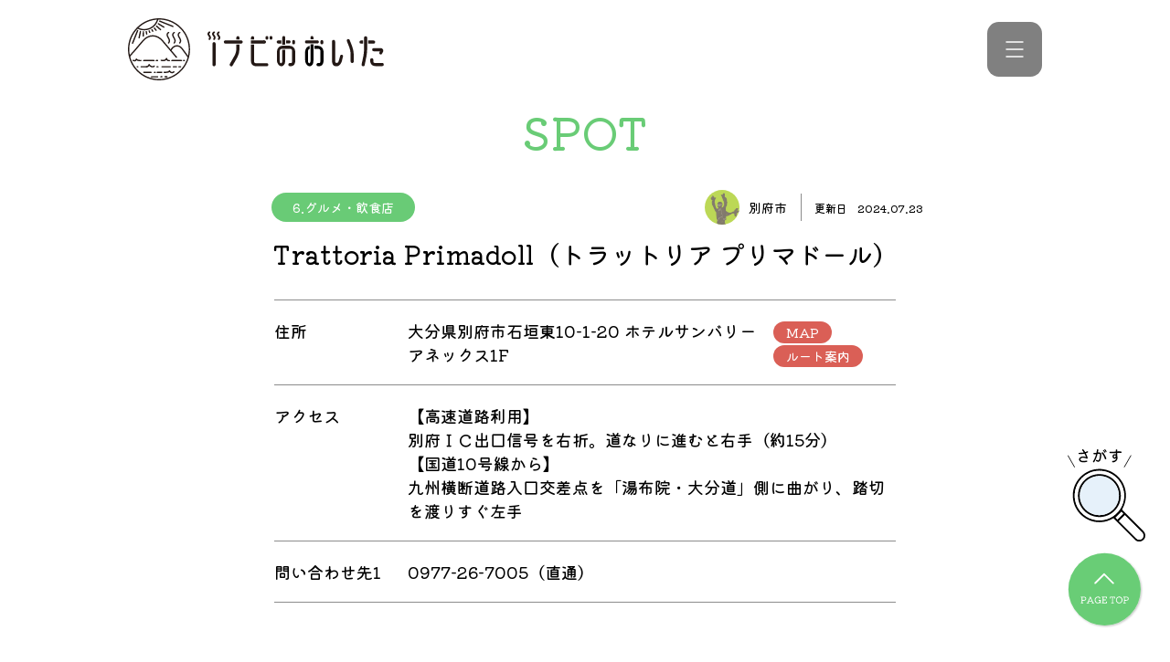

--- FILE ---
content_type: text/html; charset=UTF-8
request_url: https://i-oita.net/beppu/spot/12789/
body_size: 66854
content:
<!DOCTYPE html>
<html lang="ja">
<head>
    <!-- Google tag (gtag.js) -->
    <script async src="https://www.googletagmanager.com/gtag/js?id=G-0DGNK7L7KK"></script>
    <script>
        window.dataLayer = window.dataLayer || [];
        function gtag(){dataLayer.push(arguments);}
        gtag('js', new Date());  gtag('config', 'G-0DGNK7L7KK');
    </script>
    <meta charset="utf-8">
    <meta name="viewport" content="width=device-width, initial-scale=1.0">
    <meta http-equiv="X-UA-Compatible" content="IE=edge">
    
    <link rel="shortcut icon" href="https://i-oita.net/wp-content/themes/inavi/favicon.ico">
    <link rel="preconnect" href="https://fonts.googleapis.com">
    <link rel="preconnect" href="https://fonts.gstatic.com" crossorigin>
    <link href="https://fonts.googleapis.com/css2?family=Kiwi+Maru:wght@500&display=swap" rel="stylesheet">
    <link rel="stylesheet" href="https://cdn.jsdelivr.net/npm/slick-carousel@1.8.1/slick/slick.css">
    <link rel="stylesheet" href="https://i-oita.net/wp-content/themes/inavi/css/style.css?t=1769153971">
    <meta name='robots' content='index, follow, max-image-preview:large, max-snippet:-1, max-video-preview:-1' />

	<!-- This site is optimized with the Yoast SEO plugin v26.6 - https://yoast.com/wordpress/plugins/seo/ -->
	<title>Trattoria Primadoll（トラットリア プリマドール） | 別府市のスポット情報 | iナビおおいた</title>
	<meta name="description" content="『Trattoria Primadoll（トラットリア プリマドール）』に関するページです。大分の観光、グルメならiナビおおいた。大分県全市町村のイベント、観光スポット、グルメのクチコミなどの情報が盛りだくさん。市町村特産品プレゼントなど会員特典もいっぱい。万が一の時の、夜間・休日当番医も。" />
	<link rel="canonical" href="https://i-oita.net/beppu/spot/12789/" />
	<meta property="og:locale" content="ja_JP" />
	<meta property="og:type" content="article" />
	<meta property="og:title" content="Trattoria Primadoll（トラットリア プリマドール） | ｉナビおおいた" />
	<meta property="og:description" content="『Trattoria Primadoll（トラットリア プリマドール） 』に関するページです。大分の観光、グルメならiナビおおいた。大分県全市町村のイベント、観光スポット、グルメのクチコミなどの情報が盛りだくさん。市町村特産品プレゼントなど会員特典もいっぱい。万が一の時の、夜間・休日当番医も。" />
	<meta property="og:url" content="https://i-oita.net/beppu/spot/12789/" />
	<meta property="og:site_name" content="ｉナビおおいた" />
	<meta property="article:modified_time" content="2024-07-23T03:00:29+00:00" />
	<meta name="twitter:card" content="summary_large_image" />
	<script type="application/ld+json" class="yoast-schema-graph">{"@context":"https://schema.org","@graph":[{"@type":"WebPage","@id":"https://i-oita.net/beppu/spot/12789/","url":"https://i-oita.net/beppu/spot/12789/","name":"Trattoria Primadoll（トラットリア プリマドール） | ｉナビおおいた","isPartOf":{"@id":"https://i-oita.net/#website"},"datePublished":"2008-09-28T08:06:14+00:00","dateModified":"2024-07-23T03:00:29+00:00","description":"『Trattoria Primadoll（トラットリア プリマドール） 』に関するページです。大分の観光、グルメならiナビおおいた。大分県全市町村のイベント、観光スポット、グルメのクチコミなどの情報が盛りだくさん。市町村特産品プレゼントなど会員特典もいっぱい。万が一の時の、夜間・休日当番医も。","breadcrumb":{"@id":"https://i-oita.net/beppu/spot/12789/#breadcrumb"},"inLanguage":"ja","potentialAction":[{"@type":"ReadAction","target":["https://i-oita.net/beppu/spot/12789/"]}]},{"@type":"BreadcrumbList","@id":"https://i-oita.net/beppu/spot/12789/#breadcrumb","itemListElement":[{"@type":"ListItem","position":1,"name":"スポット情報","item":"https://i-oita.net/spot/"},{"@type":"ListItem","position":2,"name":"Trattoria Primadoll（トラットリア プリマドール）"}]},{"@type":"WebSite","@id":"https://i-oita.net/#website","url":"https://i-oita.net/","name":"ｉナビおおいた","description":"大分の観光、グルメならiナビおおいた。大分県全市町村のイベント、観光スポット、グルメのクチコミなどの情報が盛りだくさん。市町村特産品プレゼントなど会員特典もいっぱい。万が一の時の、夜間・休日当番医も。","potentialAction":[{"@type":"SearchAction","target":{"@type":"EntryPoint","urlTemplate":"https://i-oita.net/?s={search_term_string}"},"query-input":{"@type":"PropertyValueSpecification","valueRequired":true,"valueName":"search_term_string"}}],"inLanguage":"ja"}]}</script>
	<!-- / Yoast SEO plugin. -->


<link rel='dns-prefetch' href='//ajaxzip3.github.io' />
<link rel="alternate" title="oEmbed (JSON)" type="application/json+oembed" href="https://i-oita.net/wp-json/oembed/1.0/embed?url=https%3A%2F%2Fi-oita.net%2Fbeppu%2Fspot%2F12789%2F" />
<link rel="alternate" title="oEmbed (XML)" type="text/xml+oembed" href="https://i-oita.net/wp-json/oembed/1.0/embed?url=https%3A%2F%2Fi-oita.net%2Fbeppu%2Fspot%2F12789%2F&#038;format=xml" />
<style id='wp-img-auto-sizes-contain-inline-css' type='text/css'>
img:is([sizes=auto i],[sizes^="auto," i]){contain-intrinsic-size:3000px 1500px}
/*# sourceURL=wp-img-auto-sizes-contain-inline-css */
</style>
<style id='wp-emoji-styles-inline-css' type='text/css'>

	img.wp-smiley, img.emoji {
		display: inline !important;
		border: none !important;
		box-shadow: none !important;
		height: 1em !important;
		width: 1em !important;
		margin: 0 0.07em !important;
		vertical-align: -0.1em !important;
		background: none !important;
		padding: 0 !important;
	}
/*# sourceURL=wp-emoji-styles-inline-css */
</style>
<style id='wp-block-library-inline-css' type='text/css'>
:root{--wp-block-synced-color:#7a00df;--wp-block-synced-color--rgb:122,0,223;--wp-bound-block-color:var(--wp-block-synced-color);--wp-editor-canvas-background:#ddd;--wp-admin-theme-color:#007cba;--wp-admin-theme-color--rgb:0,124,186;--wp-admin-theme-color-darker-10:#006ba1;--wp-admin-theme-color-darker-10--rgb:0,107,160.5;--wp-admin-theme-color-darker-20:#005a87;--wp-admin-theme-color-darker-20--rgb:0,90,135;--wp-admin-border-width-focus:2px}@media (min-resolution:192dpi){:root{--wp-admin-border-width-focus:1.5px}}.wp-element-button{cursor:pointer}:root .has-very-light-gray-background-color{background-color:#eee}:root .has-very-dark-gray-background-color{background-color:#313131}:root .has-very-light-gray-color{color:#eee}:root .has-very-dark-gray-color{color:#313131}:root .has-vivid-green-cyan-to-vivid-cyan-blue-gradient-background{background:linear-gradient(135deg,#00d084,#0693e3)}:root .has-purple-crush-gradient-background{background:linear-gradient(135deg,#34e2e4,#4721fb 50%,#ab1dfe)}:root .has-hazy-dawn-gradient-background{background:linear-gradient(135deg,#faaca8,#dad0ec)}:root .has-subdued-olive-gradient-background{background:linear-gradient(135deg,#fafae1,#67a671)}:root .has-atomic-cream-gradient-background{background:linear-gradient(135deg,#fdd79a,#004a59)}:root .has-nightshade-gradient-background{background:linear-gradient(135deg,#330968,#31cdcf)}:root .has-midnight-gradient-background{background:linear-gradient(135deg,#020381,#2874fc)}:root{--wp--preset--font-size--normal:16px;--wp--preset--font-size--huge:42px}.has-regular-font-size{font-size:1em}.has-larger-font-size{font-size:2.625em}.has-normal-font-size{font-size:var(--wp--preset--font-size--normal)}.has-huge-font-size{font-size:var(--wp--preset--font-size--huge)}.has-text-align-center{text-align:center}.has-text-align-left{text-align:left}.has-text-align-right{text-align:right}.has-fit-text{white-space:nowrap!important}#end-resizable-editor-section{display:none}.aligncenter{clear:both}.items-justified-left{justify-content:flex-start}.items-justified-center{justify-content:center}.items-justified-right{justify-content:flex-end}.items-justified-space-between{justify-content:space-between}.screen-reader-text{border:0;clip-path:inset(50%);height:1px;margin:-1px;overflow:hidden;padding:0;position:absolute;width:1px;word-wrap:normal!important}.screen-reader-text:focus{background-color:#ddd;clip-path:none;color:#444;display:block;font-size:1em;height:auto;left:5px;line-height:normal;padding:15px 23px 14px;text-decoration:none;top:5px;width:auto;z-index:100000}html :where(.has-border-color){border-style:solid}html :where([style*=border-top-color]){border-top-style:solid}html :where([style*=border-right-color]){border-right-style:solid}html :where([style*=border-bottom-color]){border-bottom-style:solid}html :where([style*=border-left-color]){border-left-style:solid}html :where([style*=border-width]){border-style:solid}html :where([style*=border-top-width]){border-top-style:solid}html :where([style*=border-right-width]){border-right-style:solid}html :where([style*=border-bottom-width]){border-bottom-style:solid}html :where([style*=border-left-width]){border-left-style:solid}html :where(img[class*=wp-image-]){height:auto;max-width:100%}:where(figure){margin:0 0 1em}html :where(.is-position-sticky){--wp-admin--admin-bar--position-offset:var(--wp-admin--admin-bar--height,0px)}@media screen and (max-width:600px){html :where(.is-position-sticky){--wp-admin--admin-bar--position-offset:0px}}
/*wp_block_styles_on_demand_placeholder:697325b3de79b*/
/*# sourceURL=wp-block-library-inline-css */
</style>
<style id='classic-theme-styles-inline-css' type='text/css'>
/*! This file is auto-generated */
.wp-block-button__link{color:#fff;background-color:#32373c;border-radius:9999px;box-shadow:none;text-decoration:none;padding:calc(.667em + 2px) calc(1.333em + 2px);font-size:1.125em}.wp-block-file__button{background:#32373c;color:#fff;text-decoration:none}
/*# sourceURL=/wp-includes/css/classic-themes.min.css */
</style>
<script type="text/javascript" src="https://ajaxzip3.github.io/ajaxzip3.js?ver=6.9" id="ajaxzip3-js"></script>
<link rel="https://api.w.org/" href="https://i-oita.net/wp-json/" /><link rel="alternate" title="JSON" type="application/json" href="https://i-oita.net/wp-json/wp/v2/spot/12789" /></head>
<body class="body">
    <header class="header">
        <div class="container">
            <nav class="header__nav">
                <p class="header__logo">
                    <a href="https://i-oita.net" class="header__topLink">
                        <img src="https://i-oita.net/wp-content/themes/inavi/images/logo_inavi.svg" alt="iナビおおいた" class="header__img">
                    </a>
                </p>
                <ul class="header__list">
                    <li class="header__item">
                        <a href="https://i-oita.net/event" class="header__link">イベント</a>
                    </li>
                    <li class="header__item">
                        <a href="https://i-oita.net/spot" class="header__link">スポット</a>
                    </li>
                    <li class="header__item">
                        <a href="https://i-oita.net/blog" class="header__link">ブログ</a>
                    </li>
                    <!-- <li class="header__item">
                        <a href="https://i-oita.net/holidaydoctor" class="header__link">夜間・休日当番医</a>
                    </li> -->
                    <li class="header__item">
                        <a href="https://i-oita.net/emergency" class="header__link">避難場所情報</a>
                    </li>
                    <!-- <li class="header__item">
                        <a href="https://i-oita.net/kurashi" class="header__link">生活情報</a>
                    </li> -->
                                        <!-- ヘッダー内容変更あり？ -->
                </ul>
                <!-- ハンバーガーメニュー -->
                <div class="hbg">
                    <ul class="hbg__navList">
                        <li class="hbg__navItem">
                            <a href="https://i-oita.net/event" class="hbg__navLink">イベント</a>
                        </li>
                        <li class="hbg__navItem">
                            <a href="https://i-oita.net/spot" class="hbg__navLink">スポット</a>
                        </li>
                        <li class="hbg__navItem">
                            <a href="https://i-oita.net/blog" class="hbg__navLink">ブログ</a>
                        </li>
                        <li class="hbg__navItem">
                            <a href="https://i-oita.net/holidaydoctor" class="hbg__navLink">夜間・休日当番医</a>
                        </li>
                        <li class="hbg__navItem">
                            <a href="https://i-oita.net/emergency" class="hbg__navLink">避難場所情報</a>
                        </li>
                        <li class="hbg__navItem">
                            <a href="https://i-oita.net/kurashi" class="hbg__navLink">生活情報</a>
                        </li>
                        <li class="hbg__navItem">
                                                        <a href="https://reg31.smp.ne.jp/regist/is?SMPFORM=mbqc-mbmdlj-84c52e253c40153baf3ec73f52363977" class="hbg__navLink" target="_blank">プレゼント</a>
                        </li>
                    </ul>
                    <form class="hbg__form" method="get" action="https://i-oita.net">
                        <input name="s" type="text" placeholder="キーワードから探す" class="hbg__keyword">
                        <button class="hbg__btn" type="submit">
                            <img src="https://i-oita.net/wp-content/themes/inavi/images/icon_search_green.svg" alt="検索" class="hbg__search">
                        </button>
                    </form>
                    <div class="hbg__cat">
                        <p class="hbg__catTtl">注目のキーワード</p>
                        <ul class="hbg__catList"><li><a href="https://i-oita.net/?s=大分市">大分市</a></li><li><a href="https://i-oita.net/?s=グルメ">グルメ</a></li><li><a href="https://i-oita.net/?s=別府市">別府市</a></li><li><a href="https://i-oita.net/?s=臼杵">臼杵</a></li><li><a href="https://i-oita.net/?s=由布市">由布市</a></li></ul>                    </div>
                    <div class="hbg__city">
                        <ul class="hbg__cityList">
                            <li class="hbg__cityItem">
                                <a href="https://i-oita.net/oita/" class="hbg__cityLink">
                                    <img src="https://i-oita.net/wp-content/themes/inavi/images/icon_oita.svg" class="hbg__cityIcon" alt="">大分市
                                </a>
                            </li>
                            <li class="hbg__cityItem">
                                <a href="https://i-oita.net/beppu/" class="hbg__cityLink">
                                    <img src="https://i-oita.net/wp-content/themes/inavi/images/icon_beppu.svg" class="hbg__cityIcon" alt="">別府市
                                </a>
                            </li>
                            <li class="hbg__cityItem">
                                <a href="https://i-oita.net/nakatsu/" class="hbg__cityLink">
                                    <img src="https://i-oita.net/wp-content/themes/inavi/images/icon_nakatsu.svg" class="hbg__cityIcon" alt="">中津市
                                </a>
                            </li>
                            <li class="hbg__cityItem">
                                <a href="https://i-oita.net/hita/" class="hbg__cityLink">
                                    <img src="https://i-oita.net/wp-content/themes/inavi/images/icon_hita.svg" class="hbg__cityIcon" alt="">日田市
                                </a>
                            </li>
                            <li class="hbg__cityItem">
                                <a href="https://i-oita.net/saiki/" class="hbg__cityLink">
                                    <img src="https://i-oita.net/wp-content/themes/inavi/images/icon_saiki.svg" class="hbg__cityIcon" alt="">佐伯市
                                </a>
                            </li>
                            <li class="hbg__cityItem">
                                <a href="https://i-oita.net/usuki/" class="hbg__cityLink">
                                    <img src="https://i-oita.net/wp-content/themes/inavi/images/icon_usuki.svg" class="hbg__cityIcon" alt="">臼杵市
                                </a>
                            </li>
                            <li class="hbg__cityItem">
                                <a href="https://i-oita.net/tsukumi/" class="hbg__cityLink">
                                    <img src="https://i-oita.net/wp-content/themes/inavi/images/icon_tsukumi.svg" class="hbg__cityIcon" alt="">津久見市
                                </a>
                            </li>
                            <li class="hbg__cityItem">
                                <a href="https://i-oita.net/taketa/" class="hbg__cityLink">
                                    <img src="https://i-oita.net/wp-content/themes/inavi/images/icon_taketa.svg" class="hbg__cityIcon" alt="">竹田市
                                </a>
                            </li>
                            <li class="hbg__cityItem">
                                <a href="https://i-oita.net/bungotakada/" class="hbg__cityLink">
                                    <img src="https://i-oita.net/wp-content/themes/inavi/images/icon_bungotakada.svg" class="hbg__cityIcon" alt="">豊後高田市
                                </a>
                            </li>
                            <li class="hbg__cityItem">
                                <a href="https://i-oita.net/kitsuki/" class="hbg__cityLink">
                                    <img src="https://i-oita.net/wp-content/themes/inavi/images/icon_kitsuki.svg" class="hbg__cityIcon" alt="">杵築市
                                </a>
                            </li>
                            <li class="hbg__cityItem">
                                <a href="https://i-oita.net/usa/" class="hbg__cityLink">
                                    <img src="https://i-oita.net/wp-content/themes/inavi/images/icon_usa.svg" class="hbg__cityIcon" alt="">宇佐市
                                </a>
                            </li>
                            <li class="hbg__cityItem">
                                <a href="https://i-oita.net/himeshima/" class="hbg__cityLink">
                                    <img src="https://i-oita.net/wp-content/themes/inavi/images/icon_himeshima.svg" class="hbg__cityIcon" alt="">姫島村
                                </a>
                            </li>
                            <li class="hbg__cityItem">
                                <a href="https://i-oita.net/hiji/" class="hbg__cityLink">
                                    <img src="https://i-oita.net/wp-content/themes/inavi/images/icon_hiji.svg" class="hbg__cityIcon" alt="">日出町
                                </a>
                            </li>
                            <li class="hbg__cityItem">
                                <a href="https://i-oita.net/kokonoe/" class="hbg__cityLink">
                                    <img src="https://i-oita.net/wp-content/themes/inavi/images/icon_kokonoe.svg" class="hbg__cityIcon" alt="">九重町
                                </a>
                            </li>
                            <li class="hbg__cityItem">
                                <a href="https://i-oita.net/kusu/" class="hbg__cityLink">
                                    <img src="https://i-oita.net/wp-content/themes/inavi/images/icon_kusu.svg" class="hbg__cityIcon" alt="">玖珠町
                                </a>
                            </li>
                            <li class="hbg__cityItem">
                                <a href="https://i-oita.net/bungo-ohno/" class="hbg__cityLink">
                                    <img src="https://i-oita.net/wp-content/themes/inavi/images/icon_bungoohno.svg" class="hbg__cityIcon" alt="">豊後大野市
                                </a>
                            </li>
                            <li class="hbg__cityItem">
                                <a href="https://i-oita.net/yufu/" class="hbg__cityLink">
                                    <img src="https://i-oita.net/wp-content/themes/inavi/images/icon_yufu.svg" class="hbg__cityIcon" alt="">由布市
                                </a>
                            </li>
                            <li class="hbg__cityItem">
                                <a href="https://i-oita.net/kunisaki/" class="hbg__cityLink">
                                    <img src="https://i-oita.net/wp-content/themes/inavi/images/icon_kunisaki.svg" class="hbg__cityIcon" alt="">国東市
                                </a>
                            </li>
                        </ul>
                    </div>
                </div>
                <span class="header__btn"></span>
            </nav>
        </div>
    </header>
    <main class="main spot">
        <section class="listGroupDt container">
            <p class="listGroupDt__pageTtl">SPOT</p>
            <div class="listGroupDt__info">
                                                                                <div class="listGroupDt__data">
                    <div class="listGroupDt__dataTop">
                        <ul class="listGroupDt__list">
                                                            <li class="listGroupDt__item">6.グルメ・飲食店</li>
                                                    </ul>
                        <div class="listGroupDt__timeWrap">
                            <div class="listGroupDt__areaWrap">
                                                                <img src="https://i-oita.net/wp-content/themes/inavi/images/icon_beppu.svg" class="listGroupDt__areaImg" alt="別府市">
                                <p class="listGroupDt__area">別府市</p>
                            </div>
                            <div class="listGroupDt__update">
                                <p class="listGroupDt__upTxt">更新日</p>
                                <time class="listGroupDt__upTime" datetime="2024-07-23">2024.07.23</time>
                            </div>
                        </div>
                    </div>
                    <h1 class="listGroupDt__ttl">Trattoria Primadoll（トラットリア プリマドール）</h1>
                </div>
            </div>
            <section class="listGroupDt__detailMain">
                <div class="listGroupDt__detailInfoWrap">
                    <dl class="listGroupDt__detailDl">
                        <dt class="listGroupDt__detailDt">住所</dt>
                        <dd class="listGroupDt__detailDd listGroupDt__detailDd_type_address">
                                                            <span class="listGroupDt__address">大分県別府市石垣東10-1-20 ホテルサンバリーアネックス1F</span>
                                <ul class="listGroupDt__spportInfoWrap">
                                    <li class="listGroupDt__spportInfoItem">
                                        <a href="#googlemap" class="listGroupDt__spportInfoLink">MAP</a>
                                    </li>
                                    <li class="listGroupDt__spportInfoItem">
                                        <a href="https://www.google.com/maps/dir/?api=1&destination=33.3049406,131.4989826" class="listGroupDt__spportInfoLink" target="_blank">ルート案内</a>
                                    </li>
                                </ul>
                                                        <span class="listGroupDt__address"></span>
                                                    </dd>
                    </dl>
                                                                <dl class="listGroupDt__detailDl">
                            <dt class="listGroupDt__detailDt">アクセス</dt>
                            <dd class="listGroupDt__detailDd">【高速道路利用】<br />
別府ＩＣ出口信号を右折。道なりに進むと右手（約15分）<br />
【国道10号線から】<br />
九州横断道路入口交差点を「湯布院・大分道」側に曲がり、踏切を渡りすぐ左手</dd>
                        </dl>
                                                                                                                <dl class="listGroupDt__detailDl">
                                <dt class="listGroupDt__detailDt">問い合わせ先1</dt>
                                <dd class="listGroupDt__detailDd listGroupDt__detailDd_type_contact">
                                    <p class="listGroupDt__contactName"></p>
                                    <a href="tel:0977-26-7005（直通）" class="listGroupDt__contactLink">0977-26-7005（直通）</a>
                                </dd>
                            </dl>
                                                                                                                        </div>
            </section>
            <section class="listGroupDt__detail">
                                        <h2 class="listGroupDt__mTtl">スポット詳細</h2>
                                                        <div class="listGroupDt__edit">
                    <p>【席数】100席<br />
【個室】あり</p>
                </div>
                                <div class="listGroupDt__edit">
                                    </div>
                
                                                                    <div class="listGroupDt__linkWrap"><a target="_blank" href="http://www.hotelsunvalley.com/restaurant/primadoll" class="listGroupDt__link">関連リンク</a></div>
                            </section>
                            <section class="listGroupDt__access">
                    <h2 class="listGroupDt__mTtl">アクセス</h2>
                    <div class="listGroupDt__mapWrap">
                        <div id="googlemap" class="acf-map listGroupDt__map" data-zoom="16"></div>
                        <div class="marker" data-lat="33.3049406" data-lng="131.4989826"></div>
                    </div>
                </section>
                    </section>
        <section class="nearbySpots">
            <h2 class="ribbon">周辺スポット
                <span class="ribbon__leftTop"></span>
                <span class="ribbon__rightTop"></span>
                <span class="ribbon__leftBottom"></span>
                <span class="ribbon__rightBottom"></span>
            </h2>
                        <div class="nearbySpots__inner container">
                            <article class="nearbySpots__article">
                    <a href="https://i-oita.net/beppu/spot/7969/" class="nearbySpots__link">
                                                    <figure class="nearbySpots__fig">
                                                            <img class="nearbySpots__img" src="https://i-oita.net/wp-content/themes/inavi/images/no-image.jpg" alt="鞍ヶ戸登山道">
                                                        </figure>
                                                <div class="nearbySpots__detail">
                            <p class="nearbySpots__cat">1.自然・景観</p>
                            <p class="nearbySpots__name">鞍ヶ戸登山道</p>
                        </div>
                    </a>
                </article>
                            <article class="nearbySpots__article">
                    <a href="https://i-oita.net/beppu/spot/27954/" class="nearbySpots__link">
                                                    <figure class="nearbySpots__fig">
                                                            <img class="nearbySpots__img" src="https://i-oita.net/wp-content/themes/inavi/images/no-image.jpg" alt="鬼石坊主地獄足湯">
                                                        </figure>
                                                <div class="nearbySpots__detail">
                            <p class="nearbySpots__cat">1.自然・景観</p>
                            <p class="nearbySpots__name">鬼石坊主地獄足湯</p>
                        </div>
                    </a>
                </article>
                            <article class="nearbySpots__article">
                    <a href="https://i-oita.net/beppu/spot/27716/" class="nearbySpots__link">
                                                    <figure class="nearbySpots__fig">
                                                            <img class="nearbySpots__img" src="https://i-oita.net/wp-content/themes/inavi/images/no-image.jpg" alt="上原温泉">
                                                        </figure>
                                                <div class="nearbySpots__detail">
                            <p class="nearbySpots__cat">4.温泉</p>
                            <p class="nearbySpots__name">上原温泉</p>
                        </div>
                    </a>
                </article>
                        </div>
                    </section>
        <div class="searchModal">
    <a href="javascript:void(0;)" class="searchModal__sagasu">
        <img src="https://i-oita.net/wp-content/themes/inavi/images/icon_sagasu.svg" alt="さがす">
    </a>
    <div class="searchModal__modal">
        <div class="searchModal__inner container">
            <a href="javascript:void(0;)" class="searchModal__close"></a>
            <section class="cityMap">
                <div class="container">
                    <div class="cityMap__inner cityMap__inner_res_pc">
                        <figure class="cityMap__fig">
                            <img class="cityMap__img" src="https://i-oita.net/wp-content/themes/inavi/images/pref_oita.png" alt="大分県マップ">
                        </figure>
                        <a href="https://i-oita.net/?s=&area=oita" class="cityMap__pcLink cityMap__pcLink_city_oita">Oita</a>
                        <a href="https://i-oita.net/?s=&area=beppu" class="cityMap__pcLink cityMap__pcLink_city_beppu">Beppu</a>
                        <a href="https://i-oita.net/?s=&area=nakatsu" class="cityMap__pcLink cityMap__pcLink_city_nakatsu">Nakatsu</a>
                        <a href="https://i-oita.net/?s=&area=hita" class="cityMap__pcLink cityMap__pcLink_city_hita">Hita</a>
                        <a href="https://i-oita.net/?s=&area=saiki" class="cityMap__pcLink cityMap__pcLink_city_saiki">Saiki</a>
                        <a href="https://i-oita.net/?s=&area=usuki" class="cityMap__pcLink cityMap__pcLink_city_usuki">Usuki</a>
                        <a href="https://i-oita.net/?s=&area=tsukumi" class="cityMap__pcLink cityMap__pcLink_city_tsukumi">Tsukumi</a>
                        <a href="https://i-oita.net/?s=&area=taketa" class="cityMap__pcLink cityMap__pcLink_city_taketa">Taketa</a>
                        <a href="https://i-oita.net/?s=&area=bungotakada" class="cityMap__pcLink cityMap__pcLink_city_bungotakada">Bungo<br>takada</a>
                        <a href="https://i-oita.net/?s=&area=kitsuki" class="cityMap__pcLink cityMap__pcLink_city_kitsuki">Kitsuki</a>
                        <a href="https://i-oita.net/?s=&area=usa" class="cityMap__pcLink cityMap__pcLink_city_usa">Usa</a>
                        <a href="https://i-oita.net/?s=&area=himeshima" class="cityMap__pcLink cityMap__pcLink_city_himeshima">Himeshima</a>
                        <a href="https://i-oita.net/?s=&area=hiji" class="cityMap__pcLink cityMap__pcLink_city_hiji">Hiji</a>
                        <a href="https://i-oita.net/?s=&area=kokonoe" class="cityMap__pcLink cityMap__pcLink_city_kokonoe">Kokonoe</a>
                        <a href="https://i-oita.net/?s=&area=kusu" class="cityMap__pcLink cityMap__pcLink_city_kusu">Kusu</a>
                        <a href="https://i-oita.net/?s=&area=bungo-ohno" class="cityMap__pcLink cityMap__pcLink_city_bungoohno">Bungo<br>ohno</a>
                        <a href="https://i-oita.net/?s=&area=yufu" class="cityMap__pcLink cityMap__pcLink_city_yufu">Yufu</a>
                        <a href="https://i-oita.net/?s=&area=kunisaki" class="cityMap__pcLink cityMap__pcLink_city_kunisaki">Kunisaki</a>
                    </div>
                </div>
            </section>
            <p class="searchModal__ttl">SEARCH</p>
            <div class="searchModal__search">
                <form method="get" action="https://i-oita.net" class="topMv__form">
                    <div class="topMv__wrap">
                        <input name="s" type="text" placeholder="キーワードから探す" class="topMv__keyword">
                        <button type="submit" class="topMv__btn">
                            <img src="https://i-oita.net/wp-content/themes/inavi/images/icon_search.svg" alt="検索" class="topMv__search">
                        </button>
                    </div>
                    <ul class="topMv__list">
                        <li class="topMv__item">
                            <input name="date" class="topMv__input topMv__input_type_datepicker" type="text" readonly="readonly" placeholder="イベント日から探す" data-home-url="https://i-oita.net">
                        </li>
                        <li class="topMv__item">
                            <select name="area" class="topMv__select topMv__select_type_area" data-home-url="https://i-oita.net">
                                <option class="topMv__option" value="" disabled selected>市町村から探す</option>
                                <option class="topMv__option" value="">全ての市町村</option>
                                <option class="topMv__option" value="oita">大分市</option>
                                <option class="topMv__option" value="beppu">別府市</option>
                                <option class="topMv__option" value="nakatsu">中津市</option>
                                <option class="topMv__option" value="hita">日田市</option>
                                <option class="topMv__option" value="saiki">佐伯市</option>
                                <option class="topMv__option" value="usuki">臼杵市</option>
                                <option class="topMv__option" value="tsukumi">津久見市</option>
                                <option class="topMv__option" value="taketa">竹田市</option>
                                <option class="topMv__option" value="bungotakada">豊後高田市</option>
                                <option class="topMv__option" value="kitsuki">杵築市</option>
                                <option class="topMv__option" value="usa">宇佐市</option>
                                <option class="topMv__option" value="himeshima">姫島村</option>
                                <option class="topMv__option" value="hiji">日出町</option>
                                <option class="topMv__option" value="kokonoe">九重町</option>
                                <option class="topMv__option" value="kusu">玖珠町</option>
                                <option class="topMv__option" value="bungo-ohno">豊後大野市</option>
                                <option class="topMv__option" value="yufu">由布市</option>
                                <option class="topMv__option" value="kunisaki">国東市</option>
                            </select>
                        </li>
                        <li class="topMv__item">
                            <select name="genre" class="topMv__select topMv__select_type_genre" data-home-url="https://i-oita.net">
                                <option value="" class="topMv__option" disabled selected>ジャンルから探す</option>
                                <option value="" class="topMv__option">全てのジャンル</option>
                                <option value="event" class="topMv__option">イベント情報</option>
                                <option value="spot" class="topMv__option">スポット情報</option>
                                <option value="kurashi" class="topMv__option">くらしの情報</option>
                                <option value="blog" class="topMv__option">ブログ</option>
                                <option value="holidaydoctor" class="topMv__option">夜間・休日当番医</option>
                                <option value="emergency" class="topMv__option">避難場所情報</option>
                            </select>
                        </li>
                        <li class="topMv__item topMv__item_type_term">
                            <select name="" class="topMv__select topMv__select_type_term" data-home-url="https://i-oita.net">
                                <option value="" class="topMv__option" data-taxonomy="default" disabled selected>詳細条件から探す</option>
                                <option value="" class="topMv__option" data-taxonomy="default">全ての条件</option>
                                                                    <option value="season_event" data-taxonomy="event_cat">1.シーズンイベント</option>
                                                                    <option value="food" data-taxonomy="event_cat">2.キャンペーン</option>
                                                                    <option value="nature" data-taxonomy="event_cat">3.自然・体験</option>
                                                                    <option value="sports" data-taxonomy="event_cat">4.スポーツ</option>
                                                                    <option value="art_music_stage" data-taxonomy="event_cat">5.芸術・音楽・舞台・展示</option>
                                                                    <option value="invite" data-taxonomy="event_cat">6.募集</option>
                                                                    <option value="event_other" data-taxonomy="event_cat">7.告知</option>
                                                                    <option value="nature_landscape" data-taxonomy="spot_cat">1.自然・景観</option>
                                                                    <option value="center" data-taxonomy="spot_cat">2.レジャー・体験</option>
                                                                    <option value="shine_history" data-taxonomy="spot_cat">3.神社・仏閣・歴史</option>
                                                                    <option value="hot_springs" data-taxonomy="spot_cat">4.温泉</option>
                                                                    <option value="leisure-experience" data-taxonomy="spot_cat">5.宿泊施設</option>
                                                                    <option value="gourmet" data-taxonomy="spot_cat">6.グルメ・飲食店</option>
                                                                    <option value="shop" data-taxonomy="spot_cat">7.道の駅・買い物</option>
                                                                    <option value="traffic" data-taxonomy="spot_cat">8.公共施設・交通</option>
                                                                    <option value="hospital" data-taxonomy="spot_cat">9.病院</option>
                                                                    <option value="information" data-taxonomy="spot_cat">インフォメーション</option>
                                                                    <option value="sport" data-taxonomy="spot_cat">スポーツ</option>
                                                                    <option value="spot_other" data-taxonomy="spot_cat">その他</option>
                                                                    <option value="pool_beach" data-taxonomy="spot_cat">プール・海水浴場・キャンプ場</option>
                                                                    <option value="lodging" data-taxonomy="spot_cat">宿泊</option>
                                                                    <option value="mountain" data-taxonomy="spot_cat">山岳</option>
                                                                    <option value="history_culture" data-taxonomy="spot_cat">歴史・文化</option>
                                                                    <option value="coast_rivers_famous-water" data-taxonomy="spot_cat">海岸・河川・名水</option>
                                                                    <option value="souvenirs_specialty" data-taxonomy="spot_cat">特産・お土産</option>
                                                                    <option value="industrial_tourism" data-taxonomy="spot_cat">産業観光</option>
                                                                    <option value="museums" data-taxonomy="spot_cat">美術館・博物館など</option>
                                                                    <option value="ohanami" data-taxonomy="spot_cat">花</option>
                                                                    <option value="care_welfare" data-taxonomy="kurashi_cat">介護・福祉</option>
                                                                    <option value="residence_moving" data-taxonomy="kurashi_cat">住まい・引越し</option>
                                                                    <option value="health" data-taxonomy="kurashi_cat">健康・病気</option>
                                                                    <option value="entrance" data-taxonomy="kurashi_cat">入園・入学</option>
                                                                    <option value="birth" data-taxonomy="kurashi_cat">出産・子育て</option>
                                                                    <option value="employment" data-taxonomy="kurashi_cat">就職・退職</option>
                                                                    <option value="funeral" data-taxonomy="kurashi_cat">死亡・葬儀</option>
                                                                    <option value="marriage_divorce" data-taxonomy="kurashi_cat">結婚・離婚</option>
                                                                    <option value="%e3%83%ac%e3%82%b8%e3%83%a3%e3%83%bc%e3%83%bb%e4%bd%93%e9%a8%93" data-taxonomy="blog_cat">レジャー・体験</option>
                                                                    <option value="%e8%87%aa%e7%84%b6" data-taxonomy="blog_cat">自然</option>
                                                                    <option value="" data-taxonomy="holidaydoctor_cat"></option>
                                                                    <option value="" data-taxonomy="holidaydoctor_cat"></option>
                                                            </select>
                        </li>
                        <li class="topMv__item topMv__item_type_sumbit">
                            <button type="submit" class="topMv__submit">
                                <img class="topMv__submitBtn" src="https://i-oita.net/wp-content/themes/inavi/images/icon_submit.svg" alt="">
                            </button>
                        </li>
                    </ul>
                </form>
            </div>
        </div>
    </div>
</div>        <div class="infoBanner info">
        <ul class="info__bannerList container">
        <li class="info__bannerItem">
            <a href="/beppu/holidaydoctor" class="info__bannerLink">
                <img src="https://i-oita.net/wp-content/themes/inavi/images/banner_yakan.png" alt="夜間・休日当番医(休日診療当番の診療所案内)" class="info__bannerImg">
            </a>
        </li>
        <li class="info__bannerItem">
            <a href="/beppu/emergency" class="info__bannerLink">
                <img src="https://i-oita.net/wp-content/themes/inavi/images/banner_hinan.png" alt="避難場所情報" class="info__bannerImg">
            </a>
        </li>
        <li class="info__bannerItem">
            <a href="/beppu/kurashi" class="info__bannerLink">
                <img src="https://i-oita.net/wp-content/themes/inavi/images/banner_seikatsu.png" alt="生活情報" class="info__bannerImg">
            </a>
        </li>
    </ul>
    </div>
<div class="infoPresent info">
                <div class="info__present container">
        <div class="infoPresent__inner">
            <div class="infoPresent__col">
                <div class="infoPresent__top">
                    <h2 class="infoPresent__ttl">今月の市町村プレゼント</h2>
                    <p class="infoPresent__desc">正解者の中から抽選で賞品をプレゼント!<br>毎月末日締切です</p>
                </div>
                <div class="infoPresent__details">
                    <div class="infoPresent__detailsText">
                        <div class="infoPresent__detailsTextInner">
                            <div class="infoPresent__detailsTop">
                                <ul class="infoPresent__detailsCity">
                                                                        <li class="infoPresent__detailsCityItem">
                                        <img class="infoPresent__detailsCityImg" src="https://i-oita.net/wp-content/themes/inavi/images/icon_himeshima.png" alt="">
                                        <p class="infoPresent__detailsCityName">姫島村</p>
                                    </li>
                                                                    </ul>
                                <div class="infoPresent__detailsNum">2名様</div>
                            </div>
                            <p class="infoPresent__detailsDesc">姫島車えび・姫島ひじきセット</p>
                        </div>
                        <p class="infoPresent__detailsCaution">※プレゼントの写真はイメージです。</p>
                    </div>
                    <figure class="infoPresent__detailsFig">
                        <img class="infoPresent__detailsImg" src="https://i-oita.net/wp-content/uploads/2026/01/thumb202601_himeshima_sq.jpg" alt="姫島車えび・姫島ひじきセット">
                    </figure>
                </div>
            </div>
            <ul class="infoPresent__list">
                <li class="infoPresent__item">
                    <a class="infoPresent__link" href="https://i-oita.net/quizanswer/73732/">先月の市町村クイズの解答</a>
                </li>
                <li class="infoPresent__item">
                    <a class="infoPresent__link infoPresent__link_type_form" href="https://reg31.smp.ne.jp/regist/is?SMPFORM=mbqc-mbmdlj-84c52e253c40153baf3ec73f52363977">市町村クイズに応募する</a>
                </li>
            </ul>
        </div>
    </div>
    </div>    </main>
<section class="keyword">
    <div class="container">
        <h3 class="keyword__ttl">注目のキーワード</h3>
        <ul class="keyword__list"><li><a href="https://i-oita.net/?s=大分市">大分市</a></li><li><a href="https://i-oita.net/?s=グルメ">グルメ</a></li><li><a href="https://i-oita.net/?s=別府市">別府市</a></li><li><a href="https://i-oita.net/?s=臼杵">臼杵</a></li><li><a href="https://i-oita.net/?s=由布市">由布市</a></li></ul>    </div>
</section>

<section class="cityMap">
    <div class="container">
        <h3 class="cityMap__ttl">市町村ページ</h3>
        <div class="cityMap__inner cityMap__inner_res_pc">
            <figure class="cityMap__fig">
                <img class="cityMap__img" src="https://i-oita.net/wp-content/themes/inavi/images/pref_oita.png" alt="大分県マップ">
            </figure>
            <a href="https://i-oita.net/oita/" class="cityMap__pcLink cityMap__pcLink_city_oita">Oita</a>
            <a href="https://i-oita.net/beppu/" class="cityMap__pcLink cityMap__pcLink_city_beppu">Beppu</a>
            <a href="https://i-oita.net/nakatsu/" class="cityMap__pcLink cityMap__pcLink_city_nakatsu">Nakatsu</a>
            <a href="https://i-oita.net/hita/" class="cityMap__pcLink cityMap__pcLink_city_hita">Hita</a>
            <a href="https://i-oita.net/saiki/" class="cityMap__pcLink cityMap__pcLink_city_saiki">Saiki</a>
            <a href="https://i-oita.net/usuki/" class="cityMap__pcLink cityMap__pcLink_city_usuki">Usuki</a>
            <a href="https://i-oita.net/tsukumi/" class="cityMap__pcLink cityMap__pcLink_city_tsukumi">Tsukumi</a>
            <a href="https://i-oita.net/taketa/" class="cityMap__pcLink cityMap__pcLink_city_taketa">Taketa</a>
            <a href="https://i-oita.net/bungotakada/" class="cityMap__pcLink cityMap__pcLink_city_bungotakada">Bungo<br>takada</a>
            <a href="https://i-oita.net/kitsuki/" class="cityMap__pcLink cityMap__pcLink_city_kitsuki">Kitsuki</a>
            <a href="https://i-oita.net/usa/" class="cityMap__pcLink cityMap__pcLink_city_usa">Usa</a>
            <a href="https://i-oita.net/himeshima/" class="cityMap__pcLink cityMap__pcLink_city_himeshima">Himeshima</a>
            <a href="https://i-oita.net/hiji/" class="cityMap__pcLink cityMap__pcLink_city_hiji">Hiji</a>
            <a href="https://i-oita.net/kokonoe/" class="cityMap__pcLink cityMap__pcLink_city_kokonoe">Kokonoe</a>
            <a href="https://i-oita.net/kusu/" class="cityMap__pcLink cityMap__pcLink_city_kusu">Kusu</a>
            <a href="https://i-oita.net/bungo-ohno/" class="cityMap__pcLink cityMap__pcLink_city_bungoohno">Bungo<br>ohno</a>
            <a href="https://i-oita.net/yufu/" class="cityMap__pcLink cityMap__pcLink_city_yufu">Yufu</a>
            <a href="https://i-oita.net/kunisaki/" class="cityMap__pcLink cityMap__pcLink_city_kunisaki">Kunisaki</a>
        </div>
        <div class="cityMap__inner cityMap__inner_res_tab">
            <ul class="cityMap__list">
                <li class="cityMap__item">
                    <a href="https://i-oita.net/oita/" class="cityMap__tabLink">
                        <img src="https://i-oita.net/wp-content/themes/inavi/images/icon_oita.svg" class="cityMap__icon">大分市
                    </a>
                </li>
                <li class="cityMap__item">
                    <a href="https://i-oita.net/beppu/" class="cityMap__tabLink">
                        <img src="https://i-oita.net/wp-content/themes/inavi/images/icon_beppu.svg" class="cityMap__icon">別府市
                    </a>
                </li>
                <li class="cityMap__item">
                    <a href="https://i-oita.net/nakatsu/" class="cityMap__tabLink">
                        <img src="https://i-oita.net/wp-content/themes/inavi/images/icon_nakatsu.svg" class="cityMap__icon">中津市
                    </a>
                </li>
                <li class="cityMap__item">
                    <a href="https://i-oita.net/hita/" class="cityMap__tabLink">
                        <img src="https://i-oita.net/wp-content/themes/inavi/images/icon_hita.svg" class="cityMap__icon">日田市
                    </a>
                </li>
                <li class="cityMap__item">
                    <a href="https://i-oita.net/saiki/" class="cityMap__tabLink">
                        <img src="https://i-oita.net/wp-content/themes/inavi/images/icon_saiki.svg" class="cityMap__icon">佐伯市
                    </a>
                </li>
                <li class="cityMap__item">
                    <a href="https://i-oita.net/usuki/" class="cityMap__tabLink">
                        <img src="https://i-oita.net/wp-content/themes/inavi/images/icon_usuki.svg" class="cityMap__icon">臼杵市
                    </a>
                </li>
                <li class="cityMap__item">
                    <a href="https://i-oita.net/tsukumi/" class="cityMap__tabLink">
                        <img src="https://i-oita.net/wp-content/themes/inavi/images/icon_tsukumi.svg" class="cityMap__icon">津久見市
                    </a>
                </li>
                <li class="cityMap__item">
                    <a href="https://i-oita.net/taketa/" class="cityMap__tabLink">
                        <img src="https://i-oita.net/wp-content/themes/inavi/images/icon_taketa.svg" class="cityMap__icon">竹田市
                    </a>
                </li>
                <li class="cityMap__item">
                    <a href="https://i-oita.net/bungotakada/" class="cityMap__tabLink">
                        <img src="https://i-oita.net/wp-content/themes/inavi/images/icon_bungotakada.svg" class="cityMap__icon">豊後高田市
                    </a>
                </li>
                <li class="cityMap__item">
                    <a href="https://i-oita.net/kitsuki/" class="cityMap__tabLink">
                        <img src="https://i-oita.net/wp-content/themes/inavi/images/icon_kitsuki.svg" class="cityMap__icon">杵築市
                    </a>
                </li>
                <li class="cityMap__item">
                    <a href="https://i-oita.net/usa/" class="cityMap__tabLink">
                        <img src="https://i-oita.net/wp-content/themes/inavi/images/icon_usa.svg" class="cityMap__icon">宇佐市
                    </a>
                </li>
                <li class="cityMap__item">
                    <a href="https://i-oita.net/himeshima/" class="cityMap__tabLink">
                        <img src="https://i-oita.net/wp-content/themes/inavi/images/icon_himeshima.svg" class="cityMap__icon">姫島村
                    </a>
                </li>
                <li class="cityMap__item">
                    <a href="https://i-oita.net/hiji/" class="cityMap__tabLink">
                        <img src="https://i-oita.net/wp-content/themes/inavi/images/icon_hiji.svg" class="cityMap__icon">日出町
                    </a>
                </li>
                <li class="cityMap__item">
                    <a href="https://i-oita.net/kokonoe/" class="cityMap__tabLink">
                        <img src="https://i-oita.net/wp-content/themes/inavi/images/icon_kokonoe.svg" class="cityMap__icon">九重町
                    </a>
                </li>
                <li class="cityMap__item">
                    <a href="https://i-oita.net/kusu/" class="cityMap__tabLink">
                        <img src="https://i-oita.net/wp-content/themes/inavi/images/icon_kusu.svg" class="cityMap__icon">玖珠町
                    </a>
                </li>
                <li class="cityMap__item">
                    <a href="https://i-oita.net/bungo-ohno/" class="cityMap__tabLink">
                        <img src="https://i-oita.net/wp-content/themes/inavi/images/icon_bungoohno.svg" class="cityMap__icon">豊後大野市
                    </a>
                </li>
                <li class="cityMap__item">
                    <a href="https://i-oita.net/yufu/" class="cityMap__tabLink">
                        <img src="https://i-oita.net/wp-content/themes/inavi/images/icon_yufu.svg" class="cityMap__icon">由布市
                    </a>
                </li>
                <li class="cityMap__item">
                    <a href="https://i-oita.net/kunisaki/" class="cityMap__tabLink">
                        <img src="https://i-oita.net/wp-content/themes/inavi/images/icon_kunisaki.svg" class="cityMap__icon">国東市
                    </a>
                </li>
            </ul>
        </div>
    </div>
</section>

<footer class="footer">
    <div class="footer__pagetop pagetop">
        <a href="#" class="pagetop__link">
            <img class="pagetop__img" src="https://i-oita.net/wp-content/themes/inavi/images/icon_pagetop.svg" alt="PAGE TOP">
        </a>
    </div>
    <div class="footer__inner">
        <a href="https://twitter.com/inavi_oita" target="_blank" class="footer__sns">
            <img src="https://i-oita.net/wp-content/themes/inavi/images/icon_x.svg" class="footer__twitter">
        </a>
        <a href="https://reg31.smp.ne.jp/regist/is?SMPFORM=mbqc-lbqgqa-20cd76c11b2326dd9534c8fa81deb5e5" target="_blank" class="footer__sns">
            <img src="https://i-oita.net/wp-content/themes/inavi/images/icon_contanct.svg" class="footer__contact" alt="">問い合わせ
        </a>
            </div>
    <ul class="footer__list">
                    <li class="footer__item">
                <a href="https://i-oita.net/information/94518/" class="footer__link">
                    <img class="footer__img" src="https://i-oita.net/wp-content/uploads/2025/07/btn_privacypolicy.jpg" alt="インターネットにおける個人情報の取扱いについて">
                </a>
            </li>
            </ul>
        <small class="footer__copyright">Copyright©1997-2022 , Oita Broadcasting System, Inc. All Rights Reserved.</small>
</footer>

<script src="https://code.jquery.com/jquery-3.6.0.min.js" integrity="sha256-/xUj+3OJU5yExlq6GSYGSHk7tPXikynS7ogEvDej/m4=" crossorigin="anonymous"></script>
<script type="text/javascript" src="https://cdn.jsdelivr.net/npm/slick-carousel@1.8.1/slick/slick.min.js"></script>
<script src="https://i-oita.net/wp-content/themes/inavi/js/slider.js?v=1769153971"></script>
<script src="https://i-oita.net/wp-content/themes/inavi/js/index.js"></script>
<script src="https://i-oita.net/wp-content/themes/inavi/js/main.js"></script>
<script src="https://i-oita.net/wp-content/themes/inavi/js/blog.js"></script>
<script src="https://i-oita.net/wp-content/themes/inavi/js/info.js"></script>
<script src="https://i-oita.net/wp-content/themes/inavi/js/search.js"></script>
<script src="https://code.jquery.com/ui/1.13.2/jquery-ui.js"></script>
<script src="https://ajax.googleapis.com/ajax/libs/jqueryui/1/i18n/jquery.ui.datepicker-ja.min.js"></script>
    <script>
        $(function() {
            $('.topMv__input_type_datepicker').datepicker();
        });
    </script>
    <script>
        (function( $ ) {

            /**
             * initMap
             *
             * Renders a Google Map onto the selected jQuery element
             *
             * @date    22/10/19
             * @since   5.8.6
             *
             * @param   jQuery $el The jQuery element.
             * @return  object The map instance.
             */
            function initMap( $el ) {

                // Find marker elements within map.
                // var $markers = $el.find('.marker');
                var $markers = $el.siblings('.marker');

                // Create gerenic map.
                var mapArgs = {
                    zoom        : $el.data('zoom') || 16,
                    mapTypeId   : google.maps.MapTypeId.ROADMAP
                };
                var map = new google.maps.Map( $el[0], mapArgs );

                // Add markers.
                map.markers = [];
                $markers.each(function(){
                    initMarker( $(this), map );
                });

                // Center map based on markers.
                centerMap( map );

                // Return map instance.
                return map;
            }

            /**
             * initMarker
             *
             * Creates a marker for the given jQuery element and map.
             *
             * @date    22/10/19
             * @since   5.8.6
             *
             * @param   jQuery $el The jQuery element.
             * @param   object The map instance.
             * @return  object The marker instance.
             */
            function initMarker( $marker, map ) {

                // Get position from marker.
                var lat = $marker.data('lat');
                var lng = $marker.data('lng');
                var latLng = {
                    lat: parseFloat( lat ),
                    lng: parseFloat( lng )
                };

                // Create marker instance.
                var marker = new google.maps.Marker({
                    position : latLng,
                    map: map
                });

                // Append to reference for later use.
                map.markers.push( marker );

                // If marker contains HTML, add it to an infoWindow.
                if( $marker.html() ){

                    // Create info window.
                    var infowindow = new google.maps.InfoWindow({
                        content: $marker.html()
                    });

                    // Show info window when marker is clicked.
                    google.maps.event.addListener(marker, 'click', function() {
                        infowindow.open( map, marker );
                    });
                }
            }

            /**
             * centerMap
             *
             * Centers the map showing all markers in view.
             *
             * @date    22/10/19
             * @since   5.8.6
             *
             * @param   object The map instance.
             * @return  void
             */
            function centerMap( map ) {

                // Create map boundaries from all map markers.
                var bounds = new google.maps.LatLngBounds();
                map.markers.forEach(function( marker ){
                    bounds.extend({
                        lat: marker.position.lat(),
                        lng: marker.position.lng()
                    });
                });

                // Case: Single marker.
                if( map.markers.length == 1 ){
                    map.setCenter( bounds.getCenter() );

                // Case: Multiple markers.
                } else{
                    map.fitBounds( bounds );
                }
            }

            // Render maps on page load.
            $(document).ready(function(){
                $('.acf-map').each(function(){
                    var map = initMap( $(this) );
                });
            });

        })(jQuery);
    </script>
        <script src="https://maps.google.com/maps/api/js?key=AIzaSyCHuk7eI8cJ1asjt6jW1Qwykgj2HMCKTSc"></script>
        <script src="https://i-oita.net/wp-content/themes/inavi/js/modaal.js"></script>
<script type="speculationrules">
{"prefetch":[{"source":"document","where":{"and":[{"href_matches":"/*"},{"not":{"href_matches":["/wp-*.php","/wp-admin/*","/wp-content/uploads/*","/wp-content/*","/wp-content/plugins/*","/wp-content/themes/inavi/*","/*\\?(.+)"]}},{"not":{"selector_matches":"a[rel~=\"nofollow\"]"}},{"not":{"selector_matches":".no-prefetch, .no-prefetch a"}}]},"eagerness":"conservative"}]}
</script>
<script id="wp-emoji-settings" type="application/json">
{"baseUrl":"https://s.w.org/images/core/emoji/17.0.2/72x72/","ext":".png","svgUrl":"https://s.w.org/images/core/emoji/17.0.2/svg/","svgExt":".svg","source":{"concatemoji":"https://i-oita.net/wp-includes/js/wp-emoji-release.min.js?ver=6.9"}}
</script>
<script type="module">
/* <![CDATA[ */
/*! This file is auto-generated */
const a=JSON.parse(document.getElementById("wp-emoji-settings").textContent),o=(window._wpemojiSettings=a,"wpEmojiSettingsSupports"),s=["flag","emoji"];function i(e){try{var t={supportTests:e,timestamp:(new Date).valueOf()};sessionStorage.setItem(o,JSON.stringify(t))}catch(e){}}function c(e,t,n){e.clearRect(0,0,e.canvas.width,e.canvas.height),e.fillText(t,0,0);t=new Uint32Array(e.getImageData(0,0,e.canvas.width,e.canvas.height).data);e.clearRect(0,0,e.canvas.width,e.canvas.height),e.fillText(n,0,0);const a=new Uint32Array(e.getImageData(0,0,e.canvas.width,e.canvas.height).data);return t.every((e,t)=>e===a[t])}function p(e,t){e.clearRect(0,0,e.canvas.width,e.canvas.height),e.fillText(t,0,0);var n=e.getImageData(16,16,1,1);for(let e=0;e<n.data.length;e++)if(0!==n.data[e])return!1;return!0}function u(e,t,n,a){switch(t){case"flag":return n(e,"\ud83c\udff3\ufe0f\u200d\u26a7\ufe0f","\ud83c\udff3\ufe0f\u200b\u26a7\ufe0f")?!1:!n(e,"\ud83c\udde8\ud83c\uddf6","\ud83c\udde8\u200b\ud83c\uddf6")&&!n(e,"\ud83c\udff4\udb40\udc67\udb40\udc62\udb40\udc65\udb40\udc6e\udb40\udc67\udb40\udc7f","\ud83c\udff4\u200b\udb40\udc67\u200b\udb40\udc62\u200b\udb40\udc65\u200b\udb40\udc6e\u200b\udb40\udc67\u200b\udb40\udc7f");case"emoji":return!a(e,"\ud83e\u1fac8")}return!1}function f(e,t,n,a){let r;const o=(r="undefined"!=typeof WorkerGlobalScope&&self instanceof WorkerGlobalScope?new OffscreenCanvas(300,150):document.createElement("canvas")).getContext("2d",{willReadFrequently:!0}),s=(o.textBaseline="top",o.font="600 32px Arial",{});return e.forEach(e=>{s[e]=t(o,e,n,a)}),s}function r(e){var t=document.createElement("script");t.src=e,t.defer=!0,document.head.appendChild(t)}a.supports={everything:!0,everythingExceptFlag:!0},new Promise(t=>{let n=function(){try{var e=JSON.parse(sessionStorage.getItem(o));if("object"==typeof e&&"number"==typeof e.timestamp&&(new Date).valueOf()<e.timestamp+604800&&"object"==typeof e.supportTests)return e.supportTests}catch(e){}return null}();if(!n){if("undefined"!=typeof Worker&&"undefined"!=typeof OffscreenCanvas&&"undefined"!=typeof URL&&URL.createObjectURL&&"undefined"!=typeof Blob)try{var e="postMessage("+f.toString()+"("+[JSON.stringify(s),u.toString(),c.toString(),p.toString()].join(",")+"));",a=new Blob([e],{type:"text/javascript"});const r=new Worker(URL.createObjectURL(a),{name:"wpTestEmojiSupports"});return void(r.onmessage=e=>{i(n=e.data),r.terminate(),t(n)})}catch(e){}i(n=f(s,u,c,p))}t(n)}).then(e=>{for(const n in e)a.supports[n]=e[n],a.supports.everything=a.supports.everything&&a.supports[n],"flag"!==n&&(a.supports.everythingExceptFlag=a.supports.everythingExceptFlag&&a.supports[n]);var t;a.supports.everythingExceptFlag=a.supports.everythingExceptFlag&&!a.supports.flag,a.supports.everything||((t=a.source||{}).concatemoji?r(t.concatemoji):t.wpemoji&&t.twemoji&&(r(t.twemoji),r(t.wpemoji)))});
//# sourceURL=https://i-oita.net/wp-includes/js/wp-emoji-loader.min.js
/* ]]> */
</script>
</body>
</html>

--- FILE ---
content_type: image/svg+xml
request_url: https://i-oita.net/wp-content/themes/inavi/images/icon_kusu.svg
body_size: 52373
content:
<svg id="_イヤー_2" xmlns="http://www.w3.org/2000/svg" xmlns:xlink="http://www.w3.org/1999/xlink" viewBox="0 0 47.69 47.69"><defs><clipPath id="clippath"><circle class="cls-2" cx="23.85" cy="23.85" r="23.85"/></clipPath><style>.cls-2{fill:#f7cbf7}</style></defs><g id="_イヤー_1-2"><circle class="cls-2" cx="23.85" cy="23.85" r="23.85"/><g clip-path="url(#clippath)"><image id="EiQnrl" width="328" height="214" transform="matrix(.13 0 0 .13 3.26 7.8)" xlink:href="[data-uri]"/></g></g></svg>

--- FILE ---
content_type: image/svg+xml
request_url: https://i-oita.net/wp-content/themes/inavi/images/icon_bungoohno.svg
body_size: 71469
content:
<svg id="_イヤー_2" xmlns="http://www.w3.org/2000/svg" xmlns:xlink="http://www.w3.org/1999/xlink" viewBox="0 0 47.69 47.69"><defs><clipPath id="clippath"><circle class="cls-2" cx="23.85" cy="23.85" r="23.85"/></clipPath><style>.cls-2{fill:#7ddbd8}</style></defs><g id="_イヤー_1-2"><circle class="cls-2" cx="23.85" cy="23.85" r="23.85"/><g clip-path="url(#clippath)"><image id="aFsqn4" width="253" height="312" transform="matrix(.15 0 0 .15 5.3 4.64)" xlink:href="[data-uri]"/></g></g></svg>

--- FILE ---
content_type: image/svg+xml
request_url: https://i-oita.net/wp-content/themes/inavi/images/icon_taketa.svg
body_size: 39888
content:
<svg id="_イヤー_2" xmlns="http://www.w3.org/2000/svg" xmlns:xlink="http://www.w3.org/1999/xlink" viewBox="0 0 47.69 47.69"><defs><clipPath id="clippath"><circle class="cls-2" cx="23.85" cy="23.85" r="23.85"/></clipPath><style>.cls-2{fill:#6fd16f}</style></defs><g id="_イヤー_1-2"><circle class="cls-2" cx="23.85" cy="23.85" r="23.85"/><g clip-path="url(#clippath)"><image id="wjZphN" width="222" height="207" transform="matrix(.16 0 0 .16 6.8 6.9)" xlink:href="[data-uri]"/></g></g></svg>